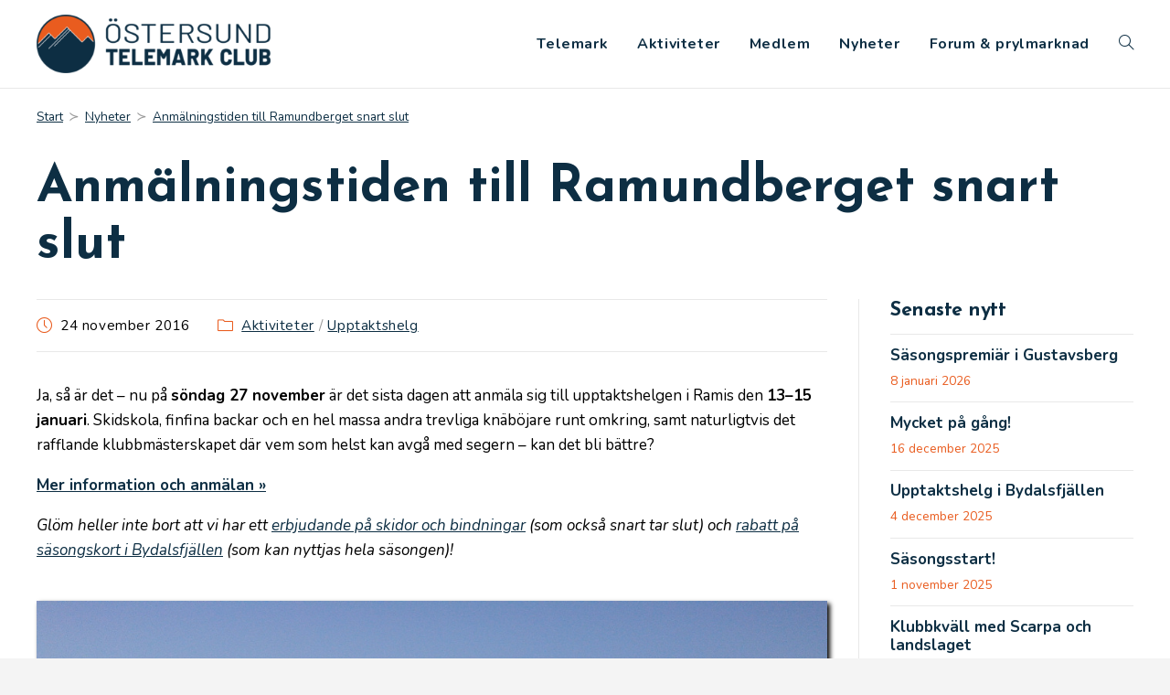

--- FILE ---
content_type: text/html; charset=UTF-8
request_url: https://telemark.se/wordpress/archives/6353
body_size: 11031
content:
<!DOCTYPE html>
<html class="html" lang="sv-SE">
<head>
	<meta charset="UTF-8">
	<link rel="profile" href="https://gmpg.org/xfn/11">

	<title>Anmälningstiden till Ramundberget snart slut &#8211; Östersund Telemark Club</title>
<meta name='robots' content='max-image-preview:large' />
	<style>img:is([sizes="auto" i], [sizes^="auto," i]) { contain-intrinsic-size: 3000px 1500px }</style>
	<meta property="og:type" content="article" />
<meta property="og:title" content="Anmälningstiden till Ramundberget snart slut" />
<meta property="og:description" content="Ja, så är det – nu på söndag 27 november är det sista dagen att anmäla sig till upptaktshelgen i Ramis den 13–15 januari. Skidskola, finfina backar och en hel massa andra trevliga knäböjare runt omkring, samt naturligtvis det rafflande…" />
<meta property="og:url" content="https://telemark.se/wordpress/archives/6353" />
<meta property="og:site_name" content="Östersund Telemark Club" />
<meta property="article:published_time" content="2016-11-24T18:35:31+01:00" />
<meta property="article:modified_time" content="2016-11-24T18:35:31+01:00" />
<meta property="og:updated_time" content="2016-11-24T18:35:31+01:00" />
<meta property="article:section" content="Aktiviteter" />
<meta name="twitter:card" content="summary_large_image" />
<meta name="twitter:title" content="Anmälningstiden till Ramundberget snart slut" />
<meta name="twitter:description" content="Ja, så är det – nu på söndag 27 november är det sista dagen att anmäla sig till upptaktshelgen i Ramis den 13–15 januari. Skidskola, finfina backar och en hel massa andra trevliga knäböjare runt omkring, samt naturligtvis det rafflande…" />
<meta name="twitter:site" content="@" />
<meta name="twitter:creator" content="@" />
<meta name="viewport" content="width=device-width, initial-scale=1"><link rel='dns-prefetch' href='//fonts.googleapis.com' />
<link rel="alternate" type="application/rss+xml" title="Östersund Telemark Club &raquo; Webbflöde" href="https://telemark.se/feed" />
<link rel="alternate" type="application/rss+xml" title="Östersund Telemark Club &raquo; Kommentarsflöde" href="https://telemark.se/comments/feed" />
<script>
window._wpemojiSettings = {"baseUrl":"https:\/\/s.w.org\/images\/core\/emoji\/15.1.0\/72x72\/","ext":".png","svgUrl":"https:\/\/s.w.org\/images\/core\/emoji\/15.1.0\/svg\/","svgExt":".svg","source":{"concatemoji":"https:\/\/telemark.se\/wordpress\/wp-includes\/js\/wp-emoji-release.min.js?ver=6.8.1"}};
/*! This file is auto-generated */
!function(i,n){var o,s,e;function c(e){try{var t={supportTests:e,timestamp:(new Date).valueOf()};sessionStorage.setItem(o,JSON.stringify(t))}catch(e){}}function p(e,t,n){e.clearRect(0,0,e.canvas.width,e.canvas.height),e.fillText(t,0,0);var t=new Uint32Array(e.getImageData(0,0,e.canvas.width,e.canvas.height).data),r=(e.clearRect(0,0,e.canvas.width,e.canvas.height),e.fillText(n,0,0),new Uint32Array(e.getImageData(0,0,e.canvas.width,e.canvas.height).data));return t.every(function(e,t){return e===r[t]})}function u(e,t,n){switch(t){case"flag":return n(e,"\ud83c\udff3\ufe0f\u200d\u26a7\ufe0f","\ud83c\udff3\ufe0f\u200b\u26a7\ufe0f")?!1:!n(e,"\ud83c\uddfa\ud83c\uddf3","\ud83c\uddfa\u200b\ud83c\uddf3")&&!n(e,"\ud83c\udff4\udb40\udc67\udb40\udc62\udb40\udc65\udb40\udc6e\udb40\udc67\udb40\udc7f","\ud83c\udff4\u200b\udb40\udc67\u200b\udb40\udc62\u200b\udb40\udc65\u200b\udb40\udc6e\u200b\udb40\udc67\u200b\udb40\udc7f");case"emoji":return!n(e,"\ud83d\udc26\u200d\ud83d\udd25","\ud83d\udc26\u200b\ud83d\udd25")}return!1}function f(e,t,n){var r="undefined"!=typeof WorkerGlobalScope&&self instanceof WorkerGlobalScope?new OffscreenCanvas(300,150):i.createElement("canvas"),a=r.getContext("2d",{willReadFrequently:!0}),o=(a.textBaseline="top",a.font="600 32px Arial",{});return e.forEach(function(e){o[e]=t(a,e,n)}),o}function t(e){var t=i.createElement("script");t.src=e,t.defer=!0,i.head.appendChild(t)}"undefined"!=typeof Promise&&(o="wpEmojiSettingsSupports",s=["flag","emoji"],n.supports={everything:!0,everythingExceptFlag:!0},e=new Promise(function(e){i.addEventListener("DOMContentLoaded",e,{once:!0})}),new Promise(function(t){var n=function(){try{var e=JSON.parse(sessionStorage.getItem(o));if("object"==typeof e&&"number"==typeof e.timestamp&&(new Date).valueOf()<e.timestamp+604800&&"object"==typeof e.supportTests)return e.supportTests}catch(e){}return null}();if(!n){if("undefined"!=typeof Worker&&"undefined"!=typeof OffscreenCanvas&&"undefined"!=typeof URL&&URL.createObjectURL&&"undefined"!=typeof Blob)try{var e="postMessage("+f.toString()+"("+[JSON.stringify(s),u.toString(),p.toString()].join(",")+"));",r=new Blob([e],{type:"text/javascript"}),a=new Worker(URL.createObjectURL(r),{name:"wpTestEmojiSupports"});return void(a.onmessage=function(e){c(n=e.data),a.terminate(),t(n)})}catch(e){}c(n=f(s,u,p))}t(n)}).then(function(e){for(var t in e)n.supports[t]=e[t],n.supports.everything=n.supports.everything&&n.supports[t],"flag"!==t&&(n.supports.everythingExceptFlag=n.supports.everythingExceptFlag&&n.supports[t]);n.supports.everythingExceptFlag=n.supports.everythingExceptFlag&&!n.supports.flag,n.DOMReady=!1,n.readyCallback=function(){n.DOMReady=!0}}).then(function(){return e}).then(function(){var e;n.supports.everything||(n.readyCallback(),(e=n.source||{}).concatemoji?t(e.concatemoji):e.wpemoji&&e.twemoji&&(t(e.twemoji),t(e.wpemoji)))}))}((window,document),window._wpemojiSettings);
</script>
<style id='wp-emoji-styles-inline-css'>

	img.wp-smiley, img.emoji {
		display: inline !important;
		border: none !important;
		box-shadow: none !important;
		height: 1em !important;
		width: 1em !important;
		margin: 0 0.07em !important;
		vertical-align: -0.1em !important;
		background: none !important;
		padding: 0 !important;
	}
</style>
<link rel='stylesheet' id='wp-block-library-css' href='https://telemark.se/wordpress/wp-includes/css/dist/block-library/style.min.css?ver=6.8.1' media='all' />
<style id='wp-block-library-theme-inline-css'>
.wp-block-audio :where(figcaption){color:#555;font-size:13px;text-align:center}.is-dark-theme .wp-block-audio :where(figcaption){color:#ffffffa6}.wp-block-audio{margin:0 0 1em}.wp-block-code{border:1px solid #ccc;border-radius:4px;font-family:Menlo,Consolas,monaco,monospace;padding:.8em 1em}.wp-block-embed :where(figcaption){color:#555;font-size:13px;text-align:center}.is-dark-theme .wp-block-embed :where(figcaption){color:#ffffffa6}.wp-block-embed{margin:0 0 1em}.blocks-gallery-caption{color:#555;font-size:13px;text-align:center}.is-dark-theme .blocks-gallery-caption{color:#ffffffa6}:root :where(.wp-block-image figcaption){color:#555;font-size:13px;text-align:center}.is-dark-theme :root :where(.wp-block-image figcaption){color:#ffffffa6}.wp-block-image{margin:0 0 1em}.wp-block-pullquote{border-bottom:4px solid;border-top:4px solid;color:currentColor;margin-bottom:1.75em}.wp-block-pullquote cite,.wp-block-pullquote footer,.wp-block-pullquote__citation{color:currentColor;font-size:.8125em;font-style:normal;text-transform:uppercase}.wp-block-quote{border-left:.25em solid;margin:0 0 1.75em;padding-left:1em}.wp-block-quote cite,.wp-block-quote footer{color:currentColor;font-size:.8125em;font-style:normal;position:relative}.wp-block-quote:where(.has-text-align-right){border-left:none;border-right:.25em solid;padding-left:0;padding-right:1em}.wp-block-quote:where(.has-text-align-center){border:none;padding-left:0}.wp-block-quote.is-large,.wp-block-quote.is-style-large,.wp-block-quote:where(.is-style-plain){border:none}.wp-block-search .wp-block-search__label{font-weight:700}.wp-block-search__button{border:1px solid #ccc;padding:.375em .625em}:where(.wp-block-group.has-background){padding:1.25em 2.375em}.wp-block-separator.has-css-opacity{opacity:.4}.wp-block-separator{border:none;border-bottom:2px solid;margin-left:auto;margin-right:auto}.wp-block-separator.has-alpha-channel-opacity{opacity:1}.wp-block-separator:not(.is-style-wide):not(.is-style-dots){width:100px}.wp-block-separator.has-background:not(.is-style-dots){border-bottom:none;height:1px}.wp-block-separator.has-background:not(.is-style-wide):not(.is-style-dots){height:2px}.wp-block-table{margin:0 0 1em}.wp-block-table td,.wp-block-table th{word-break:normal}.wp-block-table :where(figcaption){color:#555;font-size:13px;text-align:center}.is-dark-theme .wp-block-table :where(figcaption){color:#ffffffa6}.wp-block-video :where(figcaption){color:#555;font-size:13px;text-align:center}.is-dark-theme .wp-block-video :where(figcaption){color:#ffffffa6}.wp-block-video{margin:0 0 1em}:root :where(.wp-block-template-part.has-background){margin-bottom:0;margin-top:0;padding:1.25em 2.375em}
</style>
<style id='classic-theme-styles-inline-css'>
/*! This file is auto-generated */
.wp-block-button__link{color:#fff;background-color:#32373c;border-radius:9999px;box-shadow:none;text-decoration:none;padding:calc(.667em + 2px) calc(1.333em + 2px);font-size:1.125em}.wp-block-file__button{background:#32373c;color:#fff;text-decoration:none}
</style>
<style id='global-styles-inline-css'>
:root{--wp--preset--aspect-ratio--square: 1;--wp--preset--aspect-ratio--4-3: 4/3;--wp--preset--aspect-ratio--3-4: 3/4;--wp--preset--aspect-ratio--3-2: 3/2;--wp--preset--aspect-ratio--2-3: 2/3;--wp--preset--aspect-ratio--16-9: 16/9;--wp--preset--aspect-ratio--9-16: 9/16;--wp--preset--color--black: #000000;--wp--preset--color--cyan-bluish-gray: #abb8c3;--wp--preset--color--white: #ffffff;--wp--preset--color--pale-pink: #f78da7;--wp--preset--color--vivid-red: #cf2e2e;--wp--preset--color--luminous-vivid-orange: #ff6900;--wp--preset--color--luminous-vivid-amber: #fcb900;--wp--preset--color--light-green-cyan: #7bdcb5;--wp--preset--color--vivid-green-cyan: #00d084;--wp--preset--color--pale-cyan-blue: #8ed1fc;--wp--preset--color--vivid-cyan-blue: #0693e3;--wp--preset--color--vivid-purple: #9b51e0;--wp--preset--gradient--vivid-cyan-blue-to-vivid-purple: linear-gradient(135deg,rgba(6,147,227,1) 0%,rgb(155,81,224) 100%);--wp--preset--gradient--light-green-cyan-to-vivid-green-cyan: linear-gradient(135deg,rgb(122,220,180) 0%,rgb(0,208,130) 100%);--wp--preset--gradient--luminous-vivid-amber-to-luminous-vivid-orange: linear-gradient(135deg,rgba(252,185,0,1) 0%,rgba(255,105,0,1) 100%);--wp--preset--gradient--luminous-vivid-orange-to-vivid-red: linear-gradient(135deg,rgba(255,105,0,1) 0%,rgb(207,46,46) 100%);--wp--preset--gradient--very-light-gray-to-cyan-bluish-gray: linear-gradient(135deg,rgb(238,238,238) 0%,rgb(169,184,195) 100%);--wp--preset--gradient--cool-to-warm-spectrum: linear-gradient(135deg,rgb(74,234,220) 0%,rgb(151,120,209) 20%,rgb(207,42,186) 40%,rgb(238,44,130) 60%,rgb(251,105,98) 80%,rgb(254,248,76) 100%);--wp--preset--gradient--blush-light-purple: linear-gradient(135deg,rgb(255,206,236) 0%,rgb(152,150,240) 100%);--wp--preset--gradient--blush-bordeaux: linear-gradient(135deg,rgb(254,205,165) 0%,rgb(254,45,45) 50%,rgb(107,0,62) 100%);--wp--preset--gradient--luminous-dusk: linear-gradient(135deg,rgb(255,203,112) 0%,rgb(199,81,192) 50%,rgb(65,88,208) 100%);--wp--preset--gradient--pale-ocean: linear-gradient(135deg,rgb(255,245,203) 0%,rgb(182,227,212) 50%,rgb(51,167,181) 100%);--wp--preset--gradient--electric-grass: linear-gradient(135deg,rgb(202,248,128) 0%,rgb(113,206,126) 100%);--wp--preset--gradient--midnight: linear-gradient(135deg,rgb(2,3,129) 0%,rgb(40,116,252) 100%);--wp--preset--font-size--small: 13px;--wp--preset--font-size--medium: 20px;--wp--preset--font-size--large: 36px;--wp--preset--font-size--x-large: 42px;--wp--preset--spacing--20: 0.44rem;--wp--preset--spacing--30: 0.67rem;--wp--preset--spacing--40: 1rem;--wp--preset--spacing--50: 1.5rem;--wp--preset--spacing--60: 2.25rem;--wp--preset--spacing--70: 3.38rem;--wp--preset--spacing--80: 5.06rem;--wp--preset--shadow--natural: 6px 6px 9px rgba(0, 0, 0, 0.2);--wp--preset--shadow--deep: 12px 12px 50px rgba(0, 0, 0, 0.4);--wp--preset--shadow--sharp: 6px 6px 0px rgba(0, 0, 0, 0.2);--wp--preset--shadow--outlined: 6px 6px 0px -3px rgba(255, 255, 255, 1), 6px 6px rgba(0, 0, 0, 1);--wp--preset--shadow--crisp: 6px 6px 0px rgba(0, 0, 0, 1);}:where(.is-layout-flex){gap: 0.5em;}:where(.is-layout-grid){gap: 0.5em;}body .is-layout-flex{display: flex;}.is-layout-flex{flex-wrap: wrap;align-items: center;}.is-layout-flex > :is(*, div){margin: 0;}body .is-layout-grid{display: grid;}.is-layout-grid > :is(*, div){margin: 0;}:where(.wp-block-columns.is-layout-flex){gap: 2em;}:where(.wp-block-columns.is-layout-grid){gap: 2em;}:where(.wp-block-post-template.is-layout-flex){gap: 1.25em;}:where(.wp-block-post-template.is-layout-grid){gap: 1.25em;}.has-black-color{color: var(--wp--preset--color--black) !important;}.has-cyan-bluish-gray-color{color: var(--wp--preset--color--cyan-bluish-gray) !important;}.has-white-color{color: var(--wp--preset--color--white) !important;}.has-pale-pink-color{color: var(--wp--preset--color--pale-pink) !important;}.has-vivid-red-color{color: var(--wp--preset--color--vivid-red) !important;}.has-luminous-vivid-orange-color{color: var(--wp--preset--color--luminous-vivid-orange) !important;}.has-luminous-vivid-amber-color{color: var(--wp--preset--color--luminous-vivid-amber) !important;}.has-light-green-cyan-color{color: var(--wp--preset--color--light-green-cyan) !important;}.has-vivid-green-cyan-color{color: var(--wp--preset--color--vivid-green-cyan) !important;}.has-pale-cyan-blue-color{color: var(--wp--preset--color--pale-cyan-blue) !important;}.has-vivid-cyan-blue-color{color: var(--wp--preset--color--vivid-cyan-blue) !important;}.has-vivid-purple-color{color: var(--wp--preset--color--vivid-purple) !important;}.has-black-background-color{background-color: var(--wp--preset--color--black) !important;}.has-cyan-bluish-gray-background-color{background-color: var(--wp--preset--color--cyan-bluish-gray) !important;}.has-white-background-color{background-color: var(--wp--preset--color--white) !important;}.has-pale-pink-background-color{background-color: var(--wp--preset--color--pale-pink) !important;}.has-vivid-red-background-color{background-color: var(--wp--preset--color--vivid-red) !important;}.has-luminous-vivid-orange-background-color{background-color: var(--wp--preset--color--luminous-vivid-orange) !important;}.has-luminous-vivid-amber-background-color{background-color: var(--wp--preset--color--luminous-vivid-amber) !important;}.has-light-green-cyan-background-color{background-color: var(--wp--preset--color--light-green-cyan) !important;}.has-vivid-green-cyan-background-color{background-color: var(--wp--preset--color--vivid-green-cyan) !important;}.has-pale-cyan-blue-background-color{background-color: var(--wp--preset--color--pale-cyan-blue) !important;}.has-vivid-cyan-blue-background-color{background-color: var(--wp--preset--color--vivid-cyan-blue) !important;}.has-vivid-purple-background-color{background-color: var(--wp--preset--color--vivid-purple) !important;}.has-black-border-color{border-color: var(--wp--preset--color--black) !important;}.has-cyan-bluish-gray-border-color{border-color: var(--wp--preset--color--cyan-bluish-gray) !important;}.has-white-border-color{border-color: var(--wp--preset--color--white) !important;}.has-pale-pink-border-color{border-color: var(--wp--preset--color--pale-pink) !important;}.has-vivid-red-border-color{border-color: var(--wp--preset--color--vivid-red) !important;}.has-luminous-vivid-orange-border-color{border-color: var(--wp--preset--color--luminous-vivid-orange) !important;}.has-luminous-vivid-amber-border-color{border-color: var(--wp--preset--color--luminous-vivid-amber) !important;}.has-light-green-cyan-border-color{border-color: var(--wp--preset--color--light-green-cyan) !important;}.has-vivid-green-cyan-border-color{border-color: var(--wp--preset--color--vivid-green-cyan) !important;}.has-pale-cyan-blue-border-color{border-color: var(--wp--preset--color--pale-cyan-blue) !important;}.has-vivid-cyan-blue-border-color{border-color: var(--wp--preset--color--vivid-cyan-blue) !important;}.has-vivid-purple-border-color{border-color: var(--wp--preset--color--vivid-purple) !important;}.has-vivid-cyan-blue-to-vivid-purple-gradient-background{background: var(--wp--preset--gradient--vivid-cyan-blue-to-vivid-purple) !important;}.has-light-green-cyan-to-vivid-green-cyan-gradient-background{background: var(--wp--preset--gradient--light-green-cyan-to-vivid-green-cyan) !important;}.has-luminous-vivid-amber-to-luminous-vivid-orange-gradient-background{background: var(--wp--preset--gradient--luminous-vivid-amber-to-luminous-vivid-orange) !important;}.has-luminous-vivid-orange-to-vivid-red-gradient-background{background: var(--wp--preset--gradient--luminous-vivid-orange-to-vivid-red) !important;}.has-very-light-gray-to-cyan-bluish-gray-gradient-background{background: var(--wp--preset--gradient--very-light-gray-to-cyan-bluish-gray) !important;}.has-cool-to-warm-spectrum-gradient-background{background: var(--wp--preset--gradient--cool-to-warm-spectrum) !important;}.has-blush-light-purple-gradient-background{background: var(--wp--preset--gradient--blush-light-purple) !important;}.has-blush-bordeaux-gradient-background{background: var(--wp--preset--gradient--blush-bordeaux) !important;}.has-luminous-dusk-gradient-background{background: var(--wp--preset--gradient--luminous-dusk) !important;}.has-pale-ocean-gradient-background{background: var(--wp--preset--gradient--pale-ocean) !important;}.has-electric-grass-gradient-background{background: var(--wp--preset--gradient--electric-grass) !important;}.has-midnight-gradient-background{background: var(--wp--preset--gradient--midnight) !important;}.has-small-font-size{font-size: var(--wp--preset--font-size--small) !important;}.has-medium-font-size{font-size: var(--wp--preset--font-size--medium) !important;}.has-large-font-size{font-size: var(--wp--preset--font-size--large) !important;}.has-x-large-font-size{font-size: var(--wp--preset--font-size--x-large) !important;}
:where(.wp-block-post-template.is-layout-flex){gap: 1.25em;}:where(.wp-block-post-template.is-layout-grid){gap: 1.25em;}
:where(.wp-block-columns.is-layout-flex){gap: 2em;}:where(.wp-block-columns.is-layout-grid){gap: 2em;}
:root :where(.wp-block-pullquote){font-size: 1.5em;line-height: 1.6;}
</style>
<link rel='stylesheet' id='bbp-default-css' href='https://telemark.se/wordpress/wp-content/plugins/bbpress/templates/default/css/bbpress.min.css?ver=2.6.14' media='all' />
<link rel='stylesheet' id='events-manager-css' href='https://telemark.se/wordpress/wp-content/plugins/events-manager/includes/css/events-manager.min.css?ver=6.6.1' media='all' />
<style id='events-manager-inline-css'>
body .em { --font-family : inherit; --font-weight : inherit; --font-size : 1em; --line-height : inherit; }
</style>
<link rel='stylesheet' id='wpa-css-css' href='https://telemark.se/wordpress/wp-content/plugins/honeypot/includes/css/wpa.css?ver=2.2.12' media='all' />
<link rel='stylesheet' id='oceanwp-bbpress-css' href='https://telemark.se/wordpress/wp-content/themes/oceanwp/assets/css/third/bbpress.min.css?ver=6.8.1' media='all' />
<link rel='stylesheet' id='simple-line-icons-css' href='https://telemark.se/wordpress/wp-content/themes/oceanwp/assets/css/third/simple-line-icons.min.css?ver=2.4.0' media='all' />
<link rel='stylesheet' id='oceanwp-style-css' href='https://telemark.se/wordpress/wp-content/themes/oceanwp/assets/css/style.min.css?ver=4.1.0' media='all' />
<link rel='stylesheet' id='oceanwp-hamburgers-css' href='https://telemark.se/wordpress/wp-content/themes/oceanwp/assets/css/third/hamburgers/hamburgers.min.css?ver=4.1.0' media='all' />
<link rel='stylesheet' id='oceanwp-3dxy-css' href='https://telemark.se/wordpress/wp-content/themes/oceanwp/assets/css/third/hamburgers/types/3dxy.css?ver=4.1.0' media='all' />
<link rel='stylesheet' id='oceanwp-google-font-nunito-css' href='//fonts.googleapis.com/css?family=Nunito%3A100%2C200%2C300%2C400%2C500%2C600%2C700%2C800%2C900%2C100i%2C200i%2C300i%2C400i%2C500i%2C600i%2C700i%2C800i%2C900i&#038;subset=latin&#038;display=swap&#038;ver=6.8.1' media='all' />
<link rel='stylesheet' id='oceanwp-google-font-josefin-sans-css' href='//fonts.googleapis.com/css?family=Josefin+Sans%3A100%2C200%2C300%2C400%2C500%2C600%2C700%2C800%2C900%2C100i%2C200i%2C300i%2C400i%2C500i%2C600i%2C700i%2C800i%2C900i&#038;subset=latin&#038;display=swap&#038;ver=6.8.1' media='all' />
<link rel='stylesheet' id='oe-widgets-style-css' href='https://telemark.se/wordpress/wp-content/plugins/ocean-extra/assets/css/widgets.css?ver=6.8.1' media='all' />
<link rel='stylesheet' id='oceanwp-custom-css' href='https://telemark.se/wordpress/wp-content/uploads/oceanwp/custom-style.css?ver=6.8.1' media='all' />
<script src="https://telemark.se/wordpress/wp-includes/js/jquery/jquery.min.js?ver=3.7.1" id="jquery-core-js"></script>
<script src="https://telemark.se/wordpress/wp-includes/js/jquery/jquery-migrate.min.js?ver=3.4.1" id="jquery-migrate-js"></script>
<script src="https://telemark.se/wordpress/wp-includes/js/jquery/ui/core.min.js?ver=1.13.3" id="jquery-ui-core-js"></script>
<script src="https://telemark.se/wordpress/wp-includes/js/jquery/ui/mouse.min.js?ver=1.13.3" id="jquery-ui-mouse-js"></script>
<script src="https://telemark.se/wordpress/wp-includes/js/jquery/ui/sortable.min.js?ver=1.13.3" id="jquery-ui-sortable-js"></script>
<script src="https://telemark.se/wordpress/wp-includes/js/jquery/ui/datepicker.min.js?ver=1.13.3" id="jquery-ui-datepicker-js"></script>
<script id="jquery-ui-datepicker-js-after">
jQuery(function(jQuery){jQuery.datepicker.setDefaults({"closeText":"St\u00e4ng","currentText":"Idag","monthNames":["januari","februari","mars","april","maj","juni","juli","augusti","september","oktober","november","december"],"monthNamesShort":["jan","feb","mar","apr","maj","jun","jul","aug","sep","okt","nov","dec"],"nextText":"N\u00e4sta","prevText":"F\u00f6reg\u00e5ende","dayNames":["s\u00f6ndag","m\u00e5ndag","tisdag","onsdag","torsdag","fredag","l\u00f6rdag"],"dayNamesShort":["s\u00f6n","m\u00e5n","tis","ons","tor","fre","l\u00f6r"],"dayNamesMin":["S","M","T","O","T","F","L"],"dateFormat":"d MM yy","firstDay":1,"isRTL":false});});
</script>
<script src="https://telemark.se/wordpress/wp-includes/js/jquery/ui/resizable.min.js?ver=1.13.3" id="jquery-ui-resizable-js"></script>
<script src="https://telemark.se/wordpress/wp-includes/js/jquery/ui/draggable.min.js?ver=1.13.3" id="jquery-ui-draggable-js"></script>
<script src="https://telemark.se/wordpress/wp-includes/js/jquery/ui/controlgroup.min.js?ver=1.13.3" id="jquery-ui-controlgroup-js"></script>
<script src="https://telemark.se/wordpress/wp-includes/js/jquery/ui/checkboxradio.min.js?ver=1.13.3" id="jquery-ui-checkboxradio-js"></script>
<script src="https://telemark.se/wordpress/wp-includes/js/jquery/ui/button.min.js?ver=1.13.3" id="jquery-ui-button-js"></script>
<script src="https://telemark.se/wordpress/wp-includes/js/jquery/ui/dialog.min.js?ver=1.13.3" id="jquery-ui-dialog-js"></script>
<script id="events-manager-js-extra">
var EM = {"ajaxurl":"https:\/\/telemark.se\/wordpress\/wp-admin\/admin-ajax.php","locationajaxurl":"https:\/\/telemark.se\/wordpress\/wp-admin\/admin-ajax.php?action=locations_search","firstDay":"1","locale":"sv","dateFormat":"yy-mm-dd","ui_css":"https:\/\/telemark.se\/wordpress\/wp-content\/plugins\/events-manager\/includes\/css\/jquery-ui\/build.min.css","show24hours":"1","is_ssl":"1","autocomplete_limit":"10","calendar":{"breakpoints":{"small":560,"medium":908,"large":false}},"phone":"","datepicker":{"format":"Y-m-d","locale":"sv"},"search":{"breakpoints":{"small":650,"medium":850,"full":false}},"url":"https:\/\/telemark.se\/wordpress\/wp-content\/plugins\/events-manager","txt_search":"S\u00f6k","txt_searching":"S\u00f6ker...","txt_loading":"Laddar in \u2026"};
</script>
<script src="https://telemark.se/wordpress/wp-content/plugins/events-manager/includes/js/events-manager.js?ver=6.6.1" id="events-manager-js"></script>
<script src="https://telemark.se/wordpress/wp-content/plugins/events-manager/includes/external/flatpickr/l10n/sv.js?ver=6.6.1" id="em-flatpickr-localization-js"></script>
<link rel="https://api.w.org/" href="https://telemark.se/wp-json/" /><link rel="alternate" title="JSON" type="application/json" href="https://telemark.se/wp-json/wp/v2/posts/6353" /><link rel="EditURI" type="application/rsd+xml" title="RSD" href="https://telemark.se/wordpress/xmlrpc.php?rsd" />
<meta name="generator" content="WordPress 6.8.1" />
<link rel="canonical" href="https://telemark.se/wordpress/archives/6353" />
<link rel='shortlink' href='https://telemark.se/?p=6353' />
<link rel="alternate" title="oEmbed (JSON)" type="application/json+oembed" href="https://telemark.se/wp-json/oembed/1.0/embed?url=https%3A%2F%2Ftelemark.se%2Fwordpress%2Farchives%2F6353" />
<link rel="alternate" title="oEmbed (XML)" type="text/xml+oembed" href="https://telemark.se/wp-json/oembed/1.0/embed?url=https%3A%2F%2Ftelemark.se%2Fwordpress%2Farchives%2F6353&#038;format=xml" />
<link rel="icon" href="https://telemark.se/wordpress/wp-content/uploads/2024/10/cropped-favicon-32x32.png" sizes="32x32" />
<link rel="icon" href="https://telemark.se/wordpress/wp-content/uploads/2024/10/cropped-favicon-192x192.png" sizes="192x192" />
<link rel="apple-touch-icon" href="https://telemark.se/wordpress/wp-content/uploads/2024/10/cropped-favicon-180x180.png" />
<meta name="msapplication-TileImage" content="https://telemark.se/wordpress/wp-content/uploads/2024/10/cropped-favicon-270x270.png" />
</head>

<body class="wp-singular post-template-default single single-post postid-6353 single-format-standard wp-custom-logo wp-embed-responsive wp-theme-oceanwp oceanwp-theme dropdown-mobile has-sidebar content-right-sidebar post-in-category-aktiviteter post-in-category-upptaktshelg has-breadcrumbs" itemscope="itemscope" itemtype="https://schema.org/Article">

	
<script type="text/javascript" id="bbp-swap-no-js-body-class">
	document.body.className = document.body.className.replace( 'bbp-no-js', 'bbp-js' );
</script>


	
	<div id="outer-wrap" class="site clr">

		<a class="skip-link screen-reader-text" href="#main">Hoppa till innehållet</a>

		
		<div id="wrap" class="clr">

			
			
<header id="site-header" class="minimal-header clr" data-height="32" itemscope="itemscope" itemtype="https://schema.org/WPHeader" role="banner">

	
					
			<div id="site-header-inner" class="clr container">

				
				

<div id="site-logo" class="clr" itemscope itemtype="https://schema.org/Brand" >

	
	<div id="site-logo-inner" class="clr">

		<a href="https://telemark.se/" class="custom-logo-link" rel="home"><img width="680" height="170" src="https://telemark.se/wordpress/wp-content/uploads/2024/10/logo-full-blue.png" class="custom-logo" alt="Östersund Telemark Club" decoding="async" fetchpriority="high" srcset="https://telemark.se/wordpress/wp-content/uploads/2024/10/logo-full-blue.png 680w, https://telemark.se/wordpress/wp-content/uploads/2024/10/logo-full-blue-200x50.png 200w" sizes="(max-width: 680px) 100vw, 680px" /></a>
	</div><!-- #site-logo-inner -->

	
	
</div><!-- #site-logo -->

			<div id="site-navigation-wrap" class="clr">
			
			
			
			<nav id="site-navigation" class="navigation main-navigation clr" itemscope="itemscope" itemtype="https://schema.org/SiteNavigationElement" role="navigation" >

				<ul id="menu-nav0" class="main-menu dropdown-menu sf-menu"><li id="menu-item-11893" class="menu-item menu-item-type-post_type menu-item-object-page menu-item-11893"><a href="https://telemark.se/telemark" class="menu-link"><span class="text-wrap">Telemark</span></a></li><li id="menu-item-11895" class="menu-item menu-item-type-post_type menu-item-object-page menu-item-11895"><a href="https://telemark.se/aktiviteter" class="menu-link"><span class="text-wrap">Aktiviteter</span></a></li><li id="menu-item-11894" class="menu-item menu-item-type-post_type menu-item-object-page menu-item-11894"><a href="https://telemark.se/medlem" class="menu-link"><span class="text-wrap">Medlem</span></a></li><li id="menu-item-95" class="menu-item menu-item-type-post_type menu-item-object-page current_page_parent menu-item-95"><a href="https://telemark.se/nyheter" class="menu-link"><span class="text-wrap">Nyheter</span></a></li><li id="menu-item-180" class="menu-item menu-item-type-post_type menu-item-object-page menu-item-180"><a href="https://telemark.se/forums" class="menu-link"><span class="text-wrap">Forum &#038; prylmarknad</span></a></li><li class="search-toggle-li" ><a href="https://telemark.se/#" class="site-search-toggle search-dropdown-toggle"><span class="screen-reader-text">Slå på/av webbplatssökning</span><i class=" icon-magnifier" aria-hidden="true" role="img"></i></a></li></ul>
<div id="searchform-dropdown" class="header-searchform-wrap clr" >
	
<form aria-label="Sök på denna webbplats" role="search" method="get" class="searchform" action="https://telemark.se/">	
	<input aria-label="Infoga sökfråga" type="search" id="ocean-search-form-1" class="field" autocomplete="off" placeholder="Sök" name="s">
		</form>
</div><!-- #searchform-dropdown -->

			</nav><!-- #site-navigation -->

			
			
					</div><!-- #site-navigation-wrap -->
			
		
	
				
	
	<div class="oceanwp-mobile-menu-icon clr mobile-right">

		
		
		
		<a href="https://telemark.se/#mobile-menu-toggle" class="mobile-menu"  aria-label="Mobilmeny">
							<div class="hamburger hamburger--3dxy" aria-expanded="false" role="navigation">
					<div class="hamburger-box">
						<div class="hamburger-inner"></div>
					</div>
				</div>
						</a>

		
		
		
	</div><!-- #oceanwp-mobile-menu-navbar -->

	

			</div><!-- #site-header-inner -->

			
<div id="mobile-dropdown" class="clr" >

	<nav class="clr" itemscope="itemscope" itemtype="https://schema.org/SiteNavigationElement">

		<ul id="menu-nav0-1" class="menu"><li class="menu-item menu-item-type-post_type menu-item-object-page menu-item-11893"><a href="https://telemark.se/telemark">Telemark</a></li>
<li class="menu-item menu-item-type-post_type menu-item-object-page menu-item-11895"><a href="https://telemark.se/aktiviteter">Aktiviteter</a></li>
<li class="menu-item menu-item-type-post_type menu-item-object-page menu-item-11894"><a href="https://telemark.se/medlem">Medlem</a></li>
<li class="menu-item menu-item-type-post_type menu-item-object-page current_page_parent menu-item-95"><a href="https://telemark.se/nyheter">Nyheter</a></li>
<li class="menu-item menu-item-type-post_type menu-item-object-page menu-item-180"><a href="https://telemark.se/forums">Forum &#038; prylmarknad</a></li>
<li class="search-toggle-li" ><a href="https://telemark.se/#" class="site-search-toggle search-dropdown-toggle"><span class="screen-reader-text">Slå på/av webbplatssökning</span><i class=" icon-magnifier" aria-hidden="true" role="img"></i></a></li></ul>
<div id="mobile-menu-search" class="clr">
	<form aria-label="Sök på denna webbplats" method="get" action="https://telemark.se/" class="mobile-searchform">
		<input aria-label="Infoga sökfråga" value="" class="field" id="ocean-mobile-search-2" type="search" name="s" autocomplete="off" placeholder="Sök" />
		<button aria-label="Skicka sökning" type="submit" class="searchform-submit">
			<i class=" icon-magnifier" aria-hidden="true" role="img"></i>		</button>
					</form>
</div><!-- .mobile-menu-search -->

	</nav>

</div>

			
			
		
		
</header><!-- #site-header -->


			
			<main id="main" class="site-main clr"  role="main">

				

<header class="page-header">

	
	<div class="container clr page-header-inner">

		
			<h1 class="page-header-title clr" itemprop="headline">Anmälningstiden till Ramundberget snart slut</h1>

			
		
		<nav role="navigation" aria-label="Synliga sökvägar" class="site-breadcrumbs clr position-under-title"><ol class="trail-items" itemscope itemtype="http://schema.org/BreadcrumbList"><meta name="numberOfItems" content="3" /><meta name="itemListOrder" content="Ascending" /><li class="trail-item trail-begin" itemprop="itemListElement" itemscope itemtype="https://schema.org/ListItem"><a href="https://telemark.se" rel="home" aria-label="Start" itemprop="item"><span itemprop="name"><span class="breadcrumb-home">Start</span></span></a><span class="breadcrumb-sep">≻</span><meta itemprop="position" content="1" /></li><li class="trail-item" itemprop="itemListElement" itemscope itemtype="https://schema.org/ListItem"><a href="https://telemark.se/nyheter" itemprop="item"><span itemprop="name">Nyheter</span></a><span class="breadcrumb-sep">≻</span><meta itemprop="position" content="2" /></li><li class="trail-item trail-end" itemprop="itemListElement" itemscope itemtype="https://schema.org/ListItem"><span itemprop="name"><a href="https://telemark.se/wordpress/archives/6353">Anmälningstiden till Ramundberget snart slut</a></span><meta itemprop="position" content="3" /></li></ol></nav>
	</div><!-- .page-header-inner -->

	
	
</header><!-- .page-header -->


	
	<div id="content-wrap" class="container clr">

		
		<div id="primary" class="content-area clr">

			
			<div id="content" class="site-content clr">

				
				
<article id="post-6353">

	

<header class="entry-header clr">
	<span class="single-post-title entry-title" itemprop="headline">Anmälningstiden till Ramundberget snart slut</span><!-- .single-post-title -->
</header><!-- .entry-header -->


<ul class="meta ospm-none clr">

	
		
					<li class="meta-date" itemprop="datePublished"><span class="screen-reader-text">Inlägget publicerat:</span><i class=" icon-clock" aria-hidden="true" role="img"></i>24 november 2016</li>
		
		
		
		
		
	
		
		
		
					<li class="meta-cat"><span class="screen-reader-text">Inläggskategori:</span><i class=" icon-folder" aria-hidden="true" role="img"></i><a href="https://telemark.se/wordpress/archives/category/aktiviteter" rel="category tag">Aktiviteter</a> <span class="owp-sep">/</span> <a href="https://telemark.se/wordpress/archives/category/aktiviteter/upptaktshelg" rel="category tag">Upptaktshelg</a></li>
		
		
		
	
		
		
		
		
		
		
	
</ul>



<div class="entry-content clr" itemprop="text">
	<p>Ja, så är det &#8211; nu på <strong>söndag 27 november</strong> är det sista dagen att anmäla sig till upptaktshelgen i Ramis den <strong>13&#8211;15 januari</strong>. Skidskola, finfina backar och en hel massa andra trevliga knäböjare runt omkring, samt naturligtvis det rafflande klubbmästerskapet där vem som helst kan avgå med segern &#8211; kan det bli bättre?</p>
<p><strong><a href="http://telemark.se/aktiviteter/ramundberget">Mer information och anmälan &#187;</a></strong></p>
<p><em>Glöm heller inte bort att vi har ett <a href="http://telemark.se/medlem/skiderbjudande-hosten-2016">erbjudande på skidor och bindningar</a> (som också snart tar slut) och <a href="http://telemark.se/medlem/bydalsfjallen">rabatt på säsongskort i Bydalsfjällen</a> (som kan nyttjas hela säsongen)!</em></p>
<p><img decoding="async" title="Samling vid pump... öh, liften" src="http://telemark.se/wordpress/wp-content/uploads/ramis2-05.jpg" alt="Samling vid pump... öh, liften" width="1024" height="768" class="size-full wp-image-5714" srcset="https://telemark.se/wordpress/wp-content/uploads/ramis2-05.jpg 1024w, https://telemark.se/wordpress/wp-content/uploads/ramis2-05-568x426.jpg 568w, https://telemark.se/wordpress/wp-content/uploads/ramis2-05-400x300.jpg 400w" sizes="(max-width: 1024px) 100vw, 1024px" /></p>

</div><!-- .entry -->




	<nav class="navigation post-navigation" aria-label="Läs fler artiklar">
		<h2 class="screen-reader-text">Läs fler artiklar</h2>
		<div class="nav-links"><div class="nav-previous"><a href="https://telemark.se/wordpress/archives/6330" rel="prev"><span class="title"><i class=" fas fa-long-arrow-alt-left" aria-hidden="true" role="img"></i> Föregående inlägg</span><span class="post-title">Samarbete med Åre Skidsport</span></a></div><div class="nav-next"><a href="https://telemark.se/wordpress/archives/6378" rel="next"><span class="title"><i class=" fas fa-long-arrow-alt-right" aria-hidden="true" role="img"></i> Nästa inlägg</span><span class="post-title">Klubbkvällar i Gustavsbergsbacken</span></a></div></div>
	</nav>

</article>

				
			</div><!-- #content -->

			
		</div><!-- #primary -->

		

<aside id="right-sidebar" class="sidebar-container widget-area sidebar-primary" itemscope="itemscope" itemtype="https://schema.org/WPSideBar" role="complementary" aria-label="Primär sidopanel">

	
	<div id="right-sidebar-inner" class="clr">

		<div id="block-5" class="sidebar-box widget_block clr">
<h4 class="wp-block-heading">Senaste nytt</h4>
</div><div id="block-6" class="sidebar-box widget_block widget_recent_entries clr"><ul class="wp-block-latest-posts__list has-dates wp-block-latest-posts"><li><a class="wp-block-latest-posts__post-title" href="https://telemark.se/wordpress/archives/13202">Säsongspremiär i Gustavsberg</a><time datetime="2026-01-08T18:45:57+01:00" class="wp-block-latest-posts__post-date">8 januari 2026</time></li>
<li><a class="wp-block-latest-posts__post-title" href="https://telemark.se/wordpress/archives/13163">Mycket på gång!</a><time datetime="2025-12-16T20:29:46+01:00" class="wp-block-latest-posts__post-date">16 december 2025</time></li>
<li><a class="wp-block-latest-posts__post-title" href="https://telemark.se/wordpress/archives/13109">Upptaktshelg i Bydalsfjällen</a><time datetime="2025-12-04T18:51:42+01:00" class="wp-block-latest-posts__post-date">4 december 2025</time></li>
<li><a class="wp-block-latest-posts__post-title" href="https://telemark.se/wordpress/archives/13059">Säsongsstart!</a><time datetime="2025-11-01T15:34:06+01:00" class="wp-block-latest-posts__post-date">1 november 2025</time></li>
<li><a class="wp-block-latest-posts__post-title" href="https://telemark.se/wordpress/archives/12983">Klubbkväll med Scarpa och landslaget</a><time datetime="2025-10-04T15:46:41+02:00" class="wp-block-latest-posts__post-date">4 oktober 2025</time></li>
</ul></div><div id="block-7" class="sidebar-box widget_block clr">
<h4 class="wp-block-heading">Kategorier</h4>
</div><div id="block-4" class="sidebar-box widget_block widget_categories clr"><ul class="wp-block-categories-list wp-block-categories">	<li class="cat-item cat-item-6"><a href="https://telemark.se/wordpress/archives/category/aktiviteter">Aktiviteter</a> <span class="cat-count-span">(233)</span>
<ul class='children'>
	<li class="cat-item cat-item-3"><a href="https://telemark.se/wordpress/archives/category/aktiviteter/free-heel-fiesta">Free Heel Fiesta</a> <span class="cat-count-span">(54)</span>
</li>
	<li class="cat-item cat-item-73"><a href="https://telemark.se/wordpress/archives/category/aktiviteter/free-heel-paradiso">Free Heel Paradiso</a> <span class="cat-count-span">(3)</span>
</li>
	<li class="cat-item cat-item-36"><a href="https://telemark.se/wordpress/archives/category/aktiviteter/klubbkvallar">Klubbkvällar</a> <span class="cat-count-span">(43)</span>
</li>
	<li class="cat-item cat-item-58"><a href="https://telemark.se/wordpress/archives/category/aktiviteter/topptursdag">Topptursdag</a> <span class="cat-count-span">(26)</span>
</li>
	<li class="cat-item cat-item-16"><a href="https://telemark.se/wordpress/archives/category/aktiviteter/upptaktshelg">Upptaktshelg</a> <span class="cat-count-span">(55)</span>
</li>
</ul>
</li>
	<li class="cat-item cat-item-12"><a href="https://telemark.se/wordpress/archives/category/inspiration">Inspiration</a> <span class="cat-count-span">(2)</span>
</li>
	<li class="cat-item cat-item-7"><a href="https://telemark.se/wordpress/archives/category/klubben">Klubben</a> <span class="cat-count-span">(80)</span>
</li>
	<li class="cat-item cat-item-1"><a href="https://telemark.se/wordpress/archives/category/uncategorized">Osorterat</a> <span class="cat-count-span">(3)</span>
</li>
	<li class="cat-item cat-item-8"><a href="https://telemark.se/wordpress/archives/category/telemark">Telemark</a> <span class="cat-count-span">(71)</span>
</li>
	<li class="cat-item cat-item-9"><a href="https://telemark.se/wordpress/archives/category/webbplatsen">Webbplatsen</a> <span class="cat-count-span">(8)</span>
</li>
</ul></div>
	</div><!-- #sidebar-inner -->

	
</aside><!-- #right-sidebar -->


	</div><!-- #content-wrap -->

	

	</main><!-- #main -->

	
	
	
		
<footer id="footer" class="site-footer" itemscope="itemscope" itemtype="https://schema.org/WPFooter" role="contentinfo">

	
	<div id="footer-inner" class="clr">

		

<div id="footer-widgets" class="oceanwp-row clr">

	
	<div class="footer-widgets-inner container">

		
<div class="wp-block-columns are-vertically-aligned-center is-not-stacked-on-mobile is-layout-flex wp-container-core-columns-is-layout-9d6595d7 wp-block-columns-is-layout-flex">
<div class="wp-block-column is-vertically-aligned-center is-layout-flow wp-block-column-is-layout-flow">
<h4 class="wp-block-heading">Östersund Telemark Club</h4>



<div class="tele-link-icons">
  <a href="mailto:styrelsen@telemark.se" title="Allmänt">
    <span class="icon-envelope"></span>styrelsen@telemark.se
  </a>
  <br>
  <a href="mailto:medlem@telemark.se" title="Medlemsfrågor">
    <span class="icon-user"></span>medlem@telemark.se
  </a>
  <br>
  <a href="mailto:webmaster@telemark.se" title="Webbplatsen">
  <span class="icon-globe"></span>webmaster@telemark.se
  </a>
</div>
</div>



<div class="wp-block-column is-vertically-aligned-center is-layout-flow wp-block-column-is-layout-flow"><div class="wp-block-image tele-img-bare">
<figure class="aligncenter size-full"><a href="#wrap"><img src="https://telemark.se/wordpress/wp-content/uploads/2024/10/logo2-white.png" alt="Till toppen" class="wp-image-11954" title="Till toppen"/></a></figure></div></div>



<div class="wp-block-column is-vertically-aligned-center is-layout-flow wp-block-column-is-layout-flow">
<div class="tele-social tele-link-icons">
  <a href="https://www.facebook.com/ostersundtelemarkclub" target="_blank" rel="noopener" title="Facebook"><span class="icon-social-facebook"></span></a>
  <a href="https://www.instagram.com/ostersundtelemarkclub" target="_blank" rel="noopener" title="Instagram"><span class="icon-social-instagram"></span></a>
  <a href="https://www.youtube.com/OsdTelemark" target="_blank" rel="noopener" title="YouTube"><span class="icon-social-youtube"></span></a>
</div>
</div>
</div>

	</div><!-- .container -->

	
</div><!-- #footer-widgets -->


	</div><!-- #footer-inner -->

	
</footer><!-- #footer -->

	
	
</div><!-- #wrap -->


</div><!-- #outer-wrap -->






<script type="speculationrules">
{"prefetch":[{"source":"document","where":{"and":[{"href_matches":"\/*"},{"not":{"href_matches":["\/wordpress\/wp-*.php","\/wordpress\/wp-admin\/*","\/wordpress\/wp-content\/uploads\/*","\/wordpress\/wp-content\/*","\/wordpress\/wp-content\/plugins\/*","\/wordpress\/wp-content\/themes\/oceanwp\/*","\/*\\?(.+)"]}},{"not":{"selector_matches":"a[rel~=\"nofollow\"]"}},{"not":{"selector_matches":".no-prefetch, .no-prefetch a"}}]},"eagerness":"conservative"}]}
</script>
<style id='core-block-supports-inline-css'>
.wp-container-core-columns-is-layout-9d6595d7{flex-wrap:nowrap;}
</style>
<script src="https://telemark.se/wordpress/wp-content/plugins/honeypot/includes/js/wpa.js?ver=2.2.12" id="wpascript-js"></script>
<script id="wpascript-js-after">
wpa_field_info = {"wpa_field_name":"nrlomu7172","wpa_field_value":398611,"wpa_add_test":"no"}
</script>
<script src="https://telemark.se/wordpress/wp-includes/js/imagesloaded.min.js?ver=5.0.0" id="imagesloaded-js"></script>
<script id="oceanwp-main-js-extra">
var oceanwpLocalize = {"nonce":"966604b6a4","isRTL":"","menuSearchStyle":"drop_down","mobileMenuSearchStyle":"disabled","sidrSource":null,"sidrDisplace":"1","sidrSide":"left","sidrDropdownTarget":"link","verticalHeaderTarget":"link","customScrollOffset":"0","customSelects":".woocommerce-ordering .orderby, #dropdown_product_cat, .widget_categories select, .widget_archive select, .single-product .variations_form .variations select","loadMoreLoadingText":"Loading...","ajax_url":"https:\/\/telemark.se\/wordpress\/wp-admin\/admin-ajax.php","oe_mc_wpnonce":"6eb77e8758"};
</script>
<script src="https://telemark.se/wordpress/wp-content/themes/oceanwp/assets/js/theme.min.js?ver=4.1.0" id="oceanwp-main-js"></script>
<script src="https://telemark.se/wordpress/wp-content/themes/oceanwp/assets/js/drop-down-mobile-menu.min.js?ver=4.1.0" id="oceanwp-drop-down-mobile-menu-js"></script>
<script src="https://telemark.se/wordpress/wp-content/themes/oceanwp/assets/js/drop-down-search.min.js?ver=4.1.0" id="oceanwp-drop-down-search-js"></script>
<script src="https://telemark.se/wordpress/wp-content/themes/oceanwp/assets/js/vendors/magnific-popup.min.js?ver=4.1.0" id="ow-magnific-popup-js"></script>
<script src="https://telemark.se/wordpress/wp-content/themes/oceanwp/assets/js/ow-lightbox.min.js?ver=4.1.0" id="oceanwp-lightbox-js"></script>
<script src="https://telemark.se/wordpress/wp-content/themes/oceanwp/assets/js/vendors/flickity.pkgd.min.js?ver=4.1.0" id="ow-flickity-js"></script>
<script src="https://telemark.se/wordpress/wp-content/themes/oceanwp/assets/js/ow-slider.min.js?ver=4.1.0" id="oceanwp-slider-js"></script>
<script src="https://telemark.se/wordpress/wp-content/themes/oceanwp/assets/js/scroll-effect.min.js?ver=4.1.0" id="oceanwp-scroll-effect-js"></script>
<script src="https://telemark.se/wordpress/wp-content/themes/oceanwp/assets/js/select.min.js?ver=4.1.0" id="oceanwp-select-js"></script>
<script id="flickr-widget-script-js-extra">
var flickrWidgetParams = {"widgets":[]};
</script>
<script src="https://telemark.se/wordpress/wp-content/plugins/ocean-extra/includes/widgets/js/flickr.min.js?ver=6.8.1" id="flickr-widget-script-js"></script>
</body>
</html>
